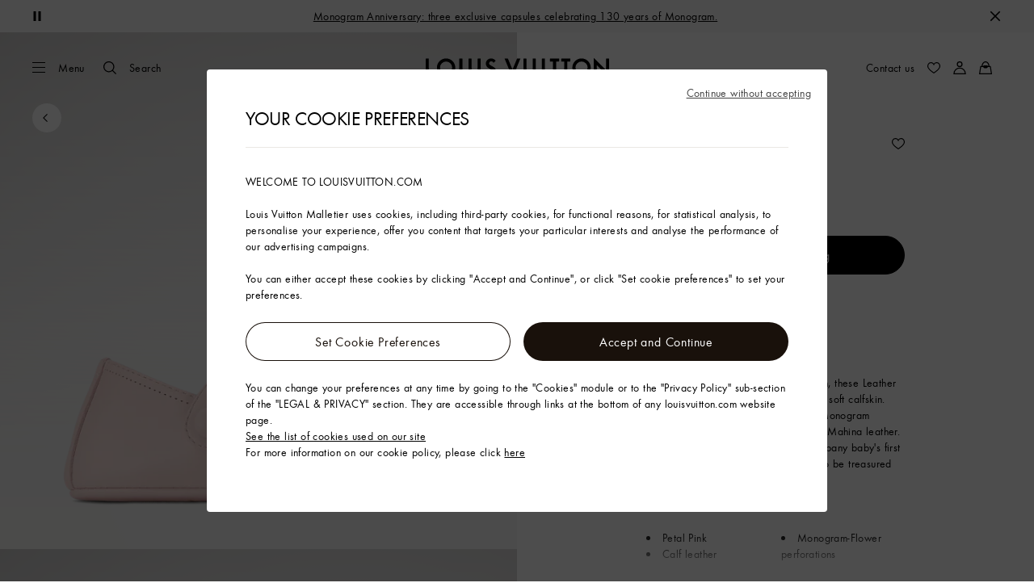

--- FILE ---
content_type: application/x-javascript
request_url: https://en.louisvuitton.com/_nuxt/20952143613/EditorialPush-DCBEgMF4.js
body_size: 4276
content:
(function(){"use strict";(function(e){try{if(e.includes("/static_lvfront/")&&(e=e.replace(/(..\/)+static_lvfront/g,`${window.location.origin}/static_lvfront`)),Array.from(document.head.getElementsByTagName("style")).map(t=>t.innerText).some(t=>t==e))return;if(typeof document<"u"){const t=document.createElement("style");t.appendChild(document.createTextNode(e)),document.head.appendChild(t)}}catch(t){console.error("Css injection error",t)}})(`.lv-editorial-push{overflow:hidden;position:relative}[dir] .lv-editorial-push__details{padding:1.5rem 6.4vw}@media screen and (min-width:48rem){[dir] .lv-editorial-push__media .lv-video-loop__play-pause,[dir] .lv-editorial-push__media .lv-video-loop__sound-button{margin:2.1875rem}[dir=ltr] .lv-editorial-push__media .lv-video-loop__play-pause{left:auto;right:2.5rem}[dir=rtl] .lv-editorial-push__media .lv-video-loop__play-pause{left:2.5rem;right:auto}}@media screen and (min-width:48rem){[dir=ltr] .lv-editorial-push__media .lv-video-loop__play-pause:where(:only-child){right:0}[dir=rtl] .lv-editorial-push__media .lv-video-loop__play-pause:where(:only-child){left:0}}@media screen and (min-width:48rem){[dir=ltr] .lv-editorial-push__media .lv-video-loop__sound-button{left:auto;right:0}[dir=rtl] .lv-editorial-push__media .lv-video-loop__sound-button{left:0;right:auto}}.lv-editorial-push__media-wrap{position:relative;width:100%}.lv-editorial-push__details{bottom:0;box-sizing:border-box;color:#fff;position:absolute;width:100%;z-index:1}[dir] .lv-editorial-push__details{padding-bottom:3rem;padding-left:6.4vw;padding-right:6.4vw}[dir=ltr] .lv-editorial-push__details{left:0}[dir=rtl] .lv-editorial-push__details{right:0}@media screen and (min-width:48rem){[dir] .lv-editorial-push__details{padding-left:3.125vw;padding-right:3.125vw}}@media screen and (min-width:64rem){[dir] .lv-editorial-push__details{padding-left:3.125vw;padding-right:3.125vw}}@media screen and (min-width:90rem){[dir] .lv-editorial-push__details{padding-left:3.3333333333vw;padding-right:3.3333333333vw}}.lv-editorial-push__details .lv-editorial-text-block:not(.-wide){max-width:20rem}@media screen and (min-width:48rem){[dir=ltr] .lv-editorial-push.-reverse .lv-editorial-push__details .lv-editorial-text-block,[dir=ltr] .lv-editorial-push.-reverse-desktop .lv-editorial-push__details .lv-editorial-text-block{margin-left:auto;text-align:right}[dir=rtl] .lv-editorial-push.-reverse .lv-editorial-push__details .lv-editorial-text-block,[dir=rtl] .lv-editorial-push.-reverse-desktop .lv-editorial-push__details .lv-editorial-text-block{margin-right:auto;text-align:left}.lv-editorial-push.-reverse .lv-editorial-push__details .lv-editorial-text-block__ctas,.lv-editorial-push.-reverse-desktop .lv-editorial-push__details .lv-editorial-text-block__ctas{justify-content:flex-end}[dir=ltr] .lv-editorial-push.-reverse .lv-editorial-push__media .lv-video-loop__play-pause,[dir=ltr] .lv-editorial-push.-reverse-desktop .lv-editorial-push__media .lv-video-loop__play-pause{left:0;right:auto}[dir=rtl] .lv-editorial-push.-reverse .lv-editorial-push__media .lv-video-loop__play-pause,[dir=rtl] .lv-editorial-push.-reverse-desktop .lv-editorial-push__media .lv-video-loop__play-pause{left:auto;right:0}[dir=ltr] .lv-editorial-push.-reverse .lv-editorial-push__media .lv-video-loop__sound-button,[dir=ltr] .lv-editorial-push.-reverse-desktop .lv-editorial-push__media .lv-video-loop__sound-button{left:2.5rem;right:auto}[dir=rtl] .lv-editorial-push.-reverse .lv-editorial-push__media .lv-video-loop__sound-button,[dir=rtl] .lv-editorial-push.-reverse-desktop .lv-editorial-push__media .lv-video-loop__sound-button{left:auto;right:2.5rem}}.lv-editorial-push.-contrast .lv-editorial-push__details{color:#000}.lv-editorial-push.-sticky .lv-editorial-push__details{top:0}[dir] .lv-editorial-push.-sticky .lv-editorial-push__details{padding-top:3rem}.lv-editorial-push.-sticky .lv-editorial-push__details .lv-editorial-text-block{position:sticky;top:3rem}.lv-editorial-push.-has-slider .lv-editorial-push__details{pointer-events:none}.lv-editorial-push.-has-slider .lv-editorial-push__details .lv-editorial-text-block__ctas a{pointer-events:auto}.lv-editorial-push .lv-editorial-text-block__ctas>div{position:relative}.lv-editorial-push .lv-editorial-text-block__ctas>div:first-child .lv-smart-link:after{content:"";display:block;height:150vh;position:absolute;top:0;width:150vw}[dir=ltr] .lv-editorial-push .lv-editorial-text-block__ctas>div:first-child .lv-smart-link:after{left:50%;transform:translate(-50%,-75%)}[dir=rtl] .lv-editorial-push .lv-editorial-text-block__ctas>div:first-child .lv-smart-link:after{right:50%;transform:translate(50%,-75%)}@media screen and (min-width:48rem){[dir=ltr] .lv-editorial-push.-horizontal-center .lv-editorial-push__media .lv-video-loop__play-pause{left:0;right:auto}[dir=rtl] .lv-editorial-push.-horizontal-center .lv-editorial-push__media .lv-video-loop__play-pause{left:auto;right:0}}.lv-editorial-push.-vertical-center .lv-editorial-push__details{bottom:auto;top:50%}[dir] .lv-editorial-push.-vertical-center .lv-editorial-push__details{transform:translateY(-50%)}@media screen and (min-width:48rem){.lv-editorial-push.-vertical-center .lv-editorial-push__details .lv-editorial-text-block{max-width:32.5rem}}@media screen and (max-width:48rem){.lv-editorial-push:not(.-fullscreen-mobile) .lv-editorial-push__wrapper{display:flex;flex-direction:column}.lv-editorial-push:not(.-fullscreen-mobile).-reverse .lv-editorial-push__wrapper,.lv-editorial-push:not(.-fullscreen-mobile).-reverse-mobile .lv-editorial-push__wrapper{flex-direction:column-reverse}.lv-editorial-push:not(.-fullscreen-mobile) .lv-editorial-push__details{color:currentColor;position:static!important}[dir] .lv-editorial-push:not(.-fullscreen-mobile) .lv-editorial-push__details{padding-bottom:1.5rem!important;padding-top:1.5rem!important;transform:none!important}.lv-editorial-push:not(.-fullscreen-mobile) .lv-editorial-push__details .lv-editorial-text-block{max-width:100%;position:static}.lv-editorial-push:not(.-fullscreen-mobile) .lv-editorial-push__details .lv-editorial-text-block__ctas>div .lv-smart-link:after{display:none}.lv-editorial-push:not(.-fullscreen-mobile) .lv-editorial-media{--gradient-opacity:0;--gradient-opacity-full:0}}
.lv-product{min-height:100vh}.lv-product__purchase{opacity:0}[dir] .lv-product__purchase{transition:opacity .3s cubic-bezier(.39,.575,.565,1)}.lv-product__purchase.-calculated.-loaded{opacity:1}.lv-product__purchase.-calculated.-loaded:has(.lv-button.-primary){bottom:calc(var(--height)*-1 - -3.75rem);position:sticky}@media screen and (min-width:64rem){.lv-product__purchase{opacity:1}.lv-product__purchase.-calculated.-loaded:has(.lv-button.-primary){bottom:auto;position:relative}}.lv-product__oob-icon{color:#294883;height:.875rem;width:.875rem}.lv-product__interactions{align-items:center;display:flex;gap:1rem;justify-content:flex-end;position:absolute;top:0}[dir=ltr] .lv-product__interactions{right:0}[dir=rtl] .lv-product__interactions{left:0}[dir] .lv-product__interactions .lv-product-add-to-wishlist__button{margin:-.5rem}[dir] .lv-product__interactions .lv-button.-only-icon{padding:.5rem}.lv-product__interactions.-is-oob{align-items:flex-end;flex-direction:column;gap:.5rem}[dir] .lv-product__quantity{border-bottom:1px solid #e1e1e1}[dir] .lv-product__size-guide{margin:1rem 0 0}.lv-product__kitting-perso{align-items:center;display:flex;gap:1.5rem;justify-content:space-between}[dir] .lv-product__kitting-title{margin:0}[dir] .lv-product .lv-product-refill-button,[dir] .lv-product .lv-product-virtual-studio{margin:.5rem 0 0}[dir] .lv-product__locate-in-store .lv-button{background:transparent}[dir] .lv-product__locate-in-store+*>.lv-product-purchase__description-flex{margin-top:0}.lv-product__head{position:relative}.lv-product__commercial-tag{color:inherit;color:#767676;font-size:.875rem;font-weight:400;letter-spacing:.025rem;line-height:1rem}[dir] .lv-product__commercial-tag{margin-bottom:.25rem;margin-top:1rem}.lv-product__commercial-tag:lang(ko),.lv-product__commercial-tag:lang(zh){font-size:.7875rem}.lv-product__commercial-tag:lang(ja){font-size:.7rem}.lv-product__commercial-tag:lang(ja),.lv-product__commercial-tag:lang(ko),.lv-product__commercial-tag:lang(th),.lv-product__commercial-tag:lang(zh){font-style:normal;letter-spacing:0;line-height:normal}.lv-product__commercial-tag:lang(th){word-break:break-word}.lv-product__commercial-tag:lang(vi){line-height:1.3}.lv-product__sections{position:relative}[dir] .lv-product__sections{background:#fff;margin:0}.lv-product__perso-buttons{display:flex;flex-direction:column;gap:1rem}.lv-product__sku-wrapper{align-items:center;display:flex}[dir] .lv-product__sku-wrapper{margin:0 0 .25rem}[dir=ltr] .lv-product__sku-wrapper .lv-icon{margin-right:.5rem}[dir=rtl] .lv-product__sku-wrapper .lv-icon{margin-left:.5rem}.lv-product__sku{display:block}.lv-product__long-sku:before{content:"";display:inline-block;height:.625rem;position:relative;width:.0625rem}[dir] .lv-product__long-sku:before{background-color:#000;margin:0 .5rem}[dir=ltr] .lv-product__long-sku:before{left:0}[dir=rtl] .lv-product__long-sku:before{right:0}.lv-product__name{text-transform:none}[dir] .lv-product__name{margin:0 0 .25rem}[dir] .lv-product__panels{margin-top:1rem}[dir] .lv-product__panels div:first-child .lv-product-panel__button{border-bottom:1px solid #e1e1e1}[dir] .lv-product__panels div:not(:first-child) .lv-product-panel__button{border-top:none}[dir] .lv-product__panels div:last-child .lv-product-panel__button{border-bottom:none}@media screen and (min-width:64rem){.lv-product__panels{-moz-column-gap:1rem;column-gap:1rem;display:flex}[dir] .lv-product__panels div:first-child .lv-product-panel__button{border-bottom:none}}[dir] .lv-product__section{background:#fff}[dir] .lv-product__section-title{margin:0 0 1.5rem}@media screen and (min-width:64rem){[dir] .lv-product__section-title{margin-bottom:2rem}}.lv-product__section .-square-ratio{display:block;overflow:hidden;position:relative;width:100%}.lv-product__section .-square-ratio:before{content:"";display:block;width:100%}[dir] .lv-product__section .-square-ratio:before{padding-top:100%}.lv-product__section .-square-ratio>:not(button):not(.lv-loader):not(.lv-nosized){position:absolute;top:0;width:100%}[dir] .lv-product__section .-square-ratio>:not(button):not(.lv-loader):not(.lv-nosized){left:0;right:0}.lv-product__section .-square-ratio>:not(button):not(.lv-loader):not(.lv-nosized).-v-align{top:50%}[dir] .lv-product__section .-square-ratio>:not(button):not(.lv-loader):not(.lv-nosized).-v-align{transform:translateY(-50%)}.lv-product__section .-portrait-ratio{display:block;overflow:hidden;position:relative;width:100%}.lv-product__section .-portrait-ratio:before{content:"";display:block;width:100%}[dir] .lv-product__section .-portrait-ratio:before{padding-top:125%}.lv-product__section .-portrait-ratio>:not(button):not(.lv-loader):not(.lv-nosized){position:absolute;top:0;width:100%}[dir] .lv-product__section .-portrait-ratio>:not(button):not(.lv-loader):not(.lv-nosized){left:0;right:0}.lv-product__section .-portrait-ratio>:not(button):not(.lv-loader):not(.lv-nosized).-v-align{top:50%}[dir] .lv-product__section .-portrait-ratio>:not(button):not(.lv-loader):not(.lv-nosized).-v-align{transform:translateY(-50%)}.lv-product__section .-landscape-ratio{display:block;overflow:hidden;position:relative;width:100%}.lv-product__section .-landscape-ratio:before{content:"";display:block;width:100%}[dir] .lv-product__section .-landscape-ratio:before{padding-top:56.27462%}.lv-product__section .-landscape-ratio>:not(button):not(.lv-loader):not(.lv-nosized){position:absolute;top:0;width:100%}[dir] .lv-product__section .-landscape-ratio>:not(button):not(.lv-loader):not(.lv-nosized){left:0;right:0}.lv-product__section .-landscape-ratio>:not(button):not(.lv-loader):not(.lv-nosized).-v-align{top:50%}[dir] .lv-product__section .-landscape-ratio>:not(button):not(.lv-loader):not(.lv-nosized).-v-align{transform:translateY(-50%)}[dir] .lv-product__section.-detailed{margin-top:2rem!important}@media screen and (min-width:64rem){.lv-product__section.-detailed{display:flex;justify-content:space-between}[dir] .lv-product__section.-detailed{margin-top:5rem}}[dir] .lv-product__section.-exclu-services{padding:2rem .5rem}.lv-product__section.-exclu-services .lv-product__section-title{box-sizing:border-box}[dir] .lv-product__section.-exclu-services .lv-product__section-title{padding-left:6.4vw;padding-right:6.4vw}@media screen and (min-width:48rem){[dir] .lv-product__section.-exclu-services .lv-product__section-title{padding-left:3.125vw;padding-right:3.125vw}}@media screen and (min-width:64rem){[dir] .lv-product__section.-exclu-services .lv-product__section-title{padding-left:4.6875vw;padding-right:4.6875vw}}@media screen and (min-width:90rem){[dir] .lv-product__section.-exclu-services .lv-product__section-title{padding-left:8.3333333333vw;padding-right:8.3333333333vw}}@media screen and (min-width:64rem){[dir] .lv-product__section.-exclu-services{padding:5rem .5rem}[dir] .lv-product__section.-exclu-services .lv-product__section-title{text-align:center}}.lv-product__section.-otherviews{align-items:stretch;display:flex;flex-direction:column}.lv-product__section.-otherviews header{flex:1 1 100%}.lv-product__section.-otherviews a{color:inherit;color:#000;font-size:1rem;font-size:1.125rem;font-weight:400;letter-spacing:.025rem;line-height:1.25rem;text-decoration:none}[dir] .lv-product__section.-otherviews a{box-shadow:0 2px 0 -1px currentColor;cursor:pointer;transition:color .3s cubic-bezier(.39,.575,.565,1)}.lv-product__section.-otherviews a:lang(ko),.lv-product__section.-otherviews a:lang(zh){font-size:.9rem}.lv-product__section.-otherviews a:lang(ja){font-size:.8rem}.lv-product__section.-otherviews a:lang(ja),.lv-product__section.-otherviews a:lang(ko),.lv-product__section.-otherviews a:lang(th),.lv-product__section.-otherviews a:lang(zh){font-style:normal;letter-spacing:0;line-height:normal}.lv-product__section.-otherviews a:lang(th){word-break:break-word}.lv-product__section.-otherviews a:lang(vi){line-height:1.3}@media(forced-colors:active){.lv-product__section.-otherviews a{text-decoration:underline}[dir] .lv-product__section.-otherviews a{box-shadow:none}}@media(-moz-touch-enabled:0),(-webkit-hover:hover),(hover:hover)and (pointer:fine){.lv-product__section.-otherviews a:hover{color:#0009}}.keyboard-is-used .lv-product__section.-otherviews a:focus{color:#0009}.lv-product__section.-otherviews a:disabled{color:#0006}[dir] .lv-product__section.-otherviews a:disabled{cursor:auto}.lv-product__section.-otherviews>div:not(.lv-product__section-media)>*+*{display:inline-block}@media screen and (min-width:64rem){.lv-product__section.-otherviews{align-items:flex-start;flex-flow:row wrap}[dir] .lv-product__section.-otherviews{padding:0 8.3333333333vw}[dir] .lv-product__section.-otherviews header{margin-bottom:6rem}[dir] .lv-product__section.-otherviews>*+*{margin-top:0}.lv-product__section.-otherviews>*{flex:1 1 50%}.lv-product__section.-otherviews>div:not(.lv-product__section-media){box-sizing:border-box;max-width:50%}.lv-product__section.-otherviews .lv-product__section-media{box-sizing:border-box;max-width:50%;position:relative}[dir=ltr] .lv-product__section.-otherviews .lv-product__section-media{padding:0 0 0 1rem}[dir=ltr] .lv-product__section.-otherviews .lv-product__section-main,[dir=rtl] .lv-product__section.-otherviews .lv-product__section-media{padding:0 1rem 0 0}[dir=rtl] .lv-product__section.-otherviews .lv-product__section-main{padding:0 0 0 1rem}.lv-product__section.-otherviews.-center{justify-content:center}.lv-product__section.-otherviews.-center>*{box-sizing:border-box}[dir=ltr] .lv-product__section.-otherviews.-center>*{margin-left:-6.4vw}[dir=rtl] .lv-product__section.-otherviews.-center>*{margin-right:-6.4vw}}@media screen and (min-width:64rem)and (min-width:48rem){[dir=ltr] .lv-product__section.-otherviews.-center>*{margin-left:-3.125vw}[dir=rtl] .lv-product__section.-otherviews.-center>*{margin-right:-3.125vw}}@media screen and (min-width:64rem)and (min-width:64rem){[dir=ltr] .lv-product__section.-otherviews.-center>*{margin-left:-4.6875vw}[dir=rtl] .lv-product__section.-otherviews.-center>*{margin-right:-4.6875vw}}@media screen and (min-width:64rem)and (min-width:90rem){[dir=ltr] .lv-product__section.-otherviews.-center>*{margin-left:-8.3333333333vw}[dir=rtl] .lv-product__section.-otherviews.-center>*{margin-right:-8.3333333333vw}}[dir=ltr] .lv-product__section.-otherviews.-center .lv-product__section-main{padding-left:8.3333333333%;padding-right:0}[dir=rtl] .lv-product__section.-otherviews.-center .lv-product__section-main{padding-left:0;padding-right:8.3333333333%}.lv-product__section.-services{align-items:center;display:flex;flex-direction:column}[dir] .lv-product__section.-services{padding-bottom:2.5rem}.lv-product__section.-services>*{flex:1 1 100%}.lv-product__section.-services header{justify-content:flex-start}[dir] .lv-product__section.-services header{padding:0}[dir] .lv-product__section.-services header h2{margin:0}@media screen and (min-width:64rem){.lv-product__section.-services{flex-flow:row wrap}.lv-product__section.-services>*+*{flex:1 1 50%;width:50%}}[dir] .lv-product__section.lv-product-page-craftsmanship{margin:2.5rem 0 0}@media screen and (min-width:64rem){[dir] .lv-product__section.lv-product-page-craftsmanship{margin-top:4rem}}[dir] .lv-product__section.lv-product-edito{margin:4rem 0 0}@media screen and (min-width:64rem){[dir] .lv-product__section.lv-product-edito{margin-top:0}}[dir] .lv-product__description{margin:0 0 1rem}[dir] .lv-product__detailed-features,[dir] .lv-product__information{margin-bottom:1.5rem}[dir] .lv-product__information .lv-product-detailed-information{border-top:1px solid #efefef}[dir] .lv-product__information .lv-product-detailed-information .lv-expandable-panel{border-bottom:1px solid #efefef}[dir] .lv-product__information .lv-product__details{margin-bottom:1.5rem}.lv-product__header-buttons{display:flex;flex-direction:column}[dir] .lv-product__header-buttons{margin-top:3rem}.lv-product__header-buttons .lv-expandable-panel .lv-product__view-more-button{color:inherit;color:#000;font-size:.875rem;font-weight:400;letter-spacing:.025rem;line-height:1rem;text-decoration:none}[dir] .lv-product__header-buttons .lv-expandable-panel .lv-product__view-more-button{box-shadow:0 2px 0 -1px currentColor;cursor:pointer;transition:color .3s cubic-bezier(.39,.575,.565,1)}.lv-product__header-buttons .lv-expandable-panel .lv-product__view-more-button:lang(ko),.lv-product__header-buttons .lv-expandable-panel .lv-product__view-more-button:lang(zh){font-size:.7875rem}.lv-product__header-buttons .lv-expandable-panel .lv-product__view-more-button:lang(ja){font-size:.7rem;font-style:normal;letter-spacing:0;line-height:normal}.lv-product__header-buttons .lv-expandable-panel .lv-product__view-more-button:lang(ko),.lv-product__header-buttons .lv-expandable-panel .lv-product__view-more-button:lang(th),.lv-product__header-buttons .lv-expandable-panel .lv-product__view-more-button:lang(zh){font-style:normal;letter-spacing:0;line-height:normal}.lv-product__header-buttons .lv-expandable-panel .lv-product__view-more-button:lang(th){word-break:break-word}.lv-product__header-buttons .lv-expandable-panel .lv-product__view-more-button:lang(vi){line-height:1.3}@media(forced-colors:active){.lv-product__header-buttons .lv-expandable-panel .lv-product__view-more-button{text-decoration:underline}[dir] .lv-product__header-buttons .lv-expandable-panel .lv-product__view-more-button{box-shadow:none}}@media(-moz-touch-enabled:0),(-webkit-hover:hover),(hover:hover)and (pointer:fine){.lv-product__header-buttons .lv-expandable-panel .lv-product__view-more-button:hover{color:#0009}}.keyboard-is-used .lv-product__header-buttons .lv-expandable-panel .lv-product__view-more-button:focus{color:#0009}.lv-product__header-buttons .lv-expandable-panel .lv-product__view-more-button:disabled{color:#0006}[dir] .lv-product__header-buttons .lv-expandable-panel .lv-product__view-more-button:disabled{cursor:auto}[dir] .lv-product__header-buttons .lv-product-features-buttons{margin-top:0}[dir] .lv-product__header-buttons .lv-product-features-buttons .lv-product-features-buttons__button{margin:1rem 0 0}[dir] .lv-product__price{margin-bottom:1.5rem}[dir] .lv-product .lv-back-button,[dir] .lv-product .lv-video-loop__play-pause{margin:1rem}@media screen and (min-width:48rem){[dir=ltr] .lv-product .lv-back-button,[dir=ltr] .lv-product .lv-video-loop__play-pause{margin:1.5rem 1.5rem 1.5rem 3.125vw}[dir=rtl] .lv-product .lv-back-button,[dir=rtl] .lv-product .lv-video-loop__play-pause{margin:1.5rem 3.125vw 1.5rem 1.5rem}}@media screen and (min-width:64rem){[dir=ltr] .lv-product .lv-back-button,[dir=ltr] .lv-product .lv-video-loop__play-pause{margin:2.5rem 2.5rem 2.5rem 3.125vw}[dir=rtl] .lv-product .lv-back-button,[dir=rtl] .lv-product .lv-video-loop__play-pause{margin:2.5rem 3.125vw 2.5rem 2.5rem}}.lv-product .lv-back-button{position:absolute;top:0;z-index:3}[dir] .lv-product .lv-product-immersion+.lv-product-page-edito{margin:0 auto}[dir=ltr] .lv-product .lv-product-cross-sell .lv-tabs__panels{margin-right:0}[dir=rtl] .lv-product .lv-product-cross-sell .lv-tabs__panels{margin-left:0}[dir] .lv-product .lv-product-variations+.lv-product-personalization-panel{border-top:1px solid #e1e1e1}[dir] .lv-product .lv-product-variations:has(.lv-product-variations__size)+.lv-quantity{margin-top:1.5rem}[dir] .lv-product .lv-product-variations.-with-contextual-sizing+.lv-product-personalization{margin-top:1rem}[dir] .lv-product .lv-product-sourcing+.lv-product-personalization{margin-top:.5rem}.-header-is-immersive .lv-product .lv-product-page-header .lv-back-button{top:2.5rem}@media screen and (min-width:48rem){.-header-is-immersive .lv-product .lv-product-page-header .lv-back-button{top:4rem}}@media screen and (min-width:64rem){.-header-is-immersive .lv-product .lv-product-page-header .lv-back-button{top:3rem}}.lv-product__highend-perso-container{height:100vh;position:relative}.lv-product__highend-perso-iframe{height:100%;width:100%}.lv-product.-highend{display:block;min-height:calc(var(--vh, 1vh)*100 - 3.5rem);position:relative}@media screen and (min-width:64rem){.lv-product.-highend{min-height:calc(var(--vh, 1vh)*100 - 5.5rem)}}`)})();
import{_ as x,av as A,K as c,O as l,Q as u,U as h,T as B,R as f,a1 as S,X as m,aa as r,Y as d,V as v}from"./layout-CBbdxx7m.js";import{a as O}from"./nuxt-comp-8E_Cefw8.js";import{J as b,K as w}from"./pages/products-legacy/_id_/index.vue-CKwSM9Js.js";import"./rollup-vendor-Csqo9Ap5.js";const C={name:"EditorialPush",setup(e,s){const{vue2Attrs:t,vue2Listeners:i}=O(s.attrs);return{vue2Attrs:t,vue2Listeners:i}},components:{EditorialMedia:w,EditorialTextBlock:b,Slider:A},inheritAttrs:!1,props:{data:{type:Object,default:()=>({})},id:{type:String,default:"lv-editorial-push-slider"},mediaWidths:{type:Object,default:()=>({xs:"full"})},reverse:{type:[Boolean,String],default:!1},textAlign:{type:String,default:"left"},verticalTextAlign:{type:String,default:null},videoPlayerOptions:{type:Object,default:()=>({autoplay:!1})},fullscreenMobile:{type:Boolean,default:!1},sticky:{type:Boolean,default:!1},contrast:{type:Boolean,default:!1},sliderOptions:{type:Object,default:()=>({})},dotsOutside:{type:Boolean,default:!0},arrowsClass:{type:String,default:null}},computed:{hasFullscreenGradient(){return this.verticalTextAlign==="center"&&!this.contrast},isSticky(){return this.sticky&&this.textAlign!=="center"},hasSlider(){return!!(this.data.items||[]).length},defaultRatios(){return{ratio:{mobile:"portrait",desktop:"landscape"}}},hasDetails(){var e,s;return this.data.title||this.data.description||this.data.link||((s=(e=this.$slots).additionalContentBefore)==null?void 0:s.call(e))||this.data.cta||(this.data.ctaList||[]).length}}},E={class:"lv-editorial-push__wrapper"},T={class:"lv-editorial-push__media-wrap"};function p(e,s,t,i,L,a){const n=d("EditorialMedia"),y=d("Slider"),_=d("EditorialTextBlock");return l(),c("div",{class:v(["lv-editorial-push",[e.$attrs.class,{"-reverse":t.reverse===!0,"-reverse-mobile":t.reverse==="mobile","-reverse-desktop":t.reverse==="desktop"||t.textAlign==="right","-fullscreen-mobile":t.fullscreenMobile,"-horizontal-center":t.textAlign==="center","-vertical-center":t.verticalTextAlign==="center","-sticky":a.isSticky,"-contrast":t.contrast,"-has-slider":a.hasSlider}]])},[u("div",E,[u("div",T,[a.hasSlider?(l(),f(y,r({key:0},i.vue2Listeners,{id:t.id,items:t.data.items,"has-mobile-dots":"","dots-outside":t.dotsOutside,"arrows-class":t.arrowsClass,options:t.sliderOptions}),{default:S(({item:o,load:g,isOnViewport:k})=>[m(n,r({...i.vue2Listeners,...o.props,...e.$attrs},{data:{...a.defaultRatios,...o},widths:t.mediaWidths,class:"lv-editorial-push__media",load:g&&k,"player-options":t.videoPlayerOptions,contrast:t.contrast,gradient:a.hasFullscreenGradient?"full":!0}),null,16,["data","widths","load","player-options","contrast","gradient"])]),_:1},16,["id","items","dots-outside","arrows-class","options"])):(l(),f(n,r({key:1},{...i.vue2Listeners,...t.data.props,...e.$attrs},{data:{...a.defaultRatios,...t.data},widths:t.mediaWidths,class:"lv-editorial-push__media",lazy:"","player-options":t.videoPlayerOptions,contrast:t.contrast,gradient:a.hasFullscreenGradient?"full":!0}),null,16,["data","widths","player-options","contrast","gradient"]))]),a.hasDetails?(l(),c("div",{key:0,class:v(["lv-editorial-push__details",[t.textAlign?`-${t.textAlign}`:""]])},[m(_,r({...i.vue2Listeners,...i.vue2Attrs},{data:{...t.data,...t.data.link&&{cta:t.data.link}},"center-text":t.textAlign==="center"}),null,16,["data","center-text"]),h(e.$slots,"additionalContentBefore")],2)):B("",!0)]),h(e.$slots,"additionalContentAfter")],2)}const z=x(C,[["render",p]]);export{z as default};
//# sourceMappingURL=EditorialPush-DCBEgMF4.js.map
